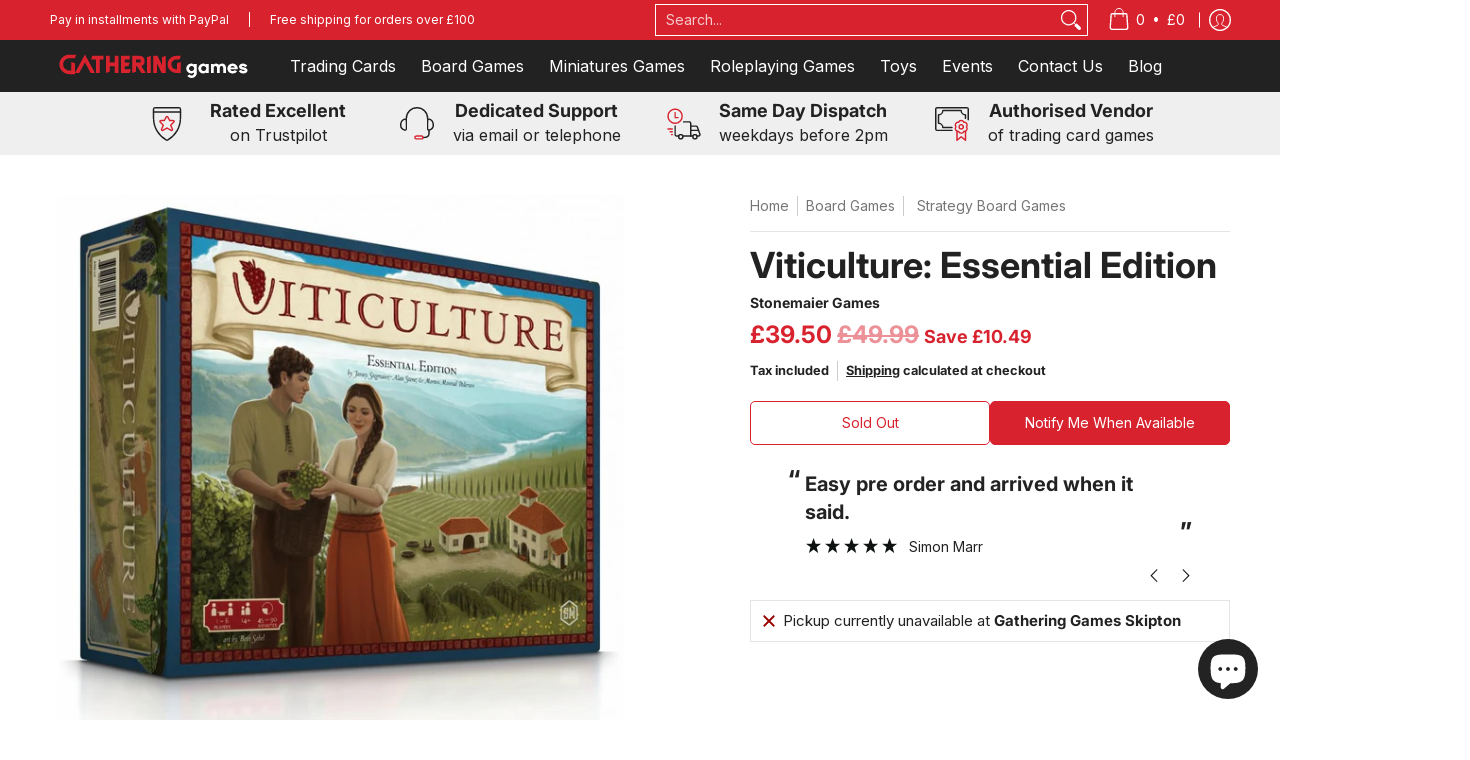

--- FILE ---
content_type: text/html; charset=UTF-8
request_url: https://api.reviews.co.uk/json-ld/product/richsnippet?sku=%3B43495827865855&store=gatheringgames.co.uk&url=https://gatheringgames.co.uk/products/viticulture-essential-edition&data=true
body_size: -79
content:
{
	"@context" : "http://schema.org",
	"@type" : "Product"

  			
		    ,"name" : "Viticulture: Essential Edition",
		"image" : "https://cdn.shopify.com/s/files/1/0548/7253/9391/products/viticulture-essential-edition-981171.jpg?v=1679159552",
				"sku" : "43495827865855"
		    
}


--- FILE ---
content_type: text/css
request_url: https://gatheringgames.co.uk/cdn/shop/t/40/assets/styles.custom.css?v=20581585778318383501753098216
body_size: 800
content:
.glider-slide.center div{justify-self:initial}.mobile-only .header-navigation .customer-links{margin-bottom:10px}.mobile-only .header-navigation .customer-links ul li.mobile-search{display:block!important}@media only screen and (min-width:1129px){.header-navigation nav .responsiveMenu>li{position:relative}.header-navigation nav .responsiveMenu li ul.mega,.header-navigation nav .responsiveMenu li ul{width:300px;overflow:initial!important;padding:0;border:0}.header-navigation nav .responsiveMenu li ul.mega>span,.header-navigation nav .responsiveMenu li ul>span{padding:0}.header-navigation nav .responsiveMenu li ul li{width:100%;position:relative;background:#222;border-top:1px solid rgba(255,255,255,.3)}.header-navigation nav .responsiveMenu li>ul.mega>span>li.has-dropdown:after{width:15px;height:15px;background:url(menu-arrow.png) no-repeat center center;background-size:auto;content:"";position:absolute;right:10px;top:50%;transform:translateY(-50%) rotate(90deg);opacity:.7;transition:all .3s ease}.header-navigation nav .responsiveMenu li>ul.mega>span>li.has-dropdown:hover:after{transform:translateY(-50%) rotate(0);opacity:1}.header-navigation nav .responsiveMenu li ul li ul{width:300px;position:absolute;left:100%;top:-1px;overflow:initial!important;opacity:0;visibility:hidden;background:#222;list-style-type:none;transition:all .3s ease}.header-navigation nav .responsiveMenu li ul li:hover ul{opacity:1;visibility:visible}.header-navigation nav .responsiveMenu li ul li a{padding:12px 15px}.header-navigation nav .responsiveMenu li ul.mega>span>li>a,.header-navigation nav .responsiveMenu li ul.semi>span>li>a{font-weight:var(--body_font_weight_medium)}}@media only screen and (min-width:600px){.product-template .sold-out-button-container .btn.klaviyo-bis-trigger,.product-template .newsletter-priority-container .btn.klaviyo-bis-trigger{max-width:none!important;width:100%!important}.product-template .vip-exclusive-box{max-width:100%!important;width:100%!important;box-sizing:border-box!important;margin-left:0!important;margin-right:0!important}.product-template .newsletter-priority-container .vip-exclusive-box,.product-template .sold-out-button-container .vip-exclusive-box{margin-left:0!important;margin-right:0!important;width:100%!important;max-width:100%!important}.product-template .newsletter-priority-container,.product-template .dynamic-button-container,.product-template .sold-out-newsletter-signup{max-width:none!important;width:100%!important}.product-template .purchase-section.two-column .newsletter-priority-container{grid-column:1 / -1!important;width:100%!important;max-width:100%!important}.product-template .purchase-section.two-column .newsletter-priority-container{position:relative!important;grid-column:unset!important;width:100%!important;max-width:none!important;left:0!important;right:0!important;margin:0!important}.product-template .purchase-section.two-column>div:has(.newsletter-priority-container){grid-column:1 / -1!important;width:100%!important;max-width:none!important}.product-template .purchase-section.two-column:has(.newsletter-priority-container),.product-template .purchase-section.two-column:has(.sold-out-button-container){display:block!important;grid-template-columns:none!important}.product-template .purchase-section:has(.newsletter-priority-container),.product-template .purchase-section:has(.sold-out-button-container){display:block!important;grid-template-columns:1fr!important}.product-template .purchase-section.npo-single-column{display:block!important;grid-template-columns:none!important}.product-template .newsletter-priority-container .sold-out-button-container,.product-template .newsletter-priority-container .dynamic-button-container,.product-template .newsletter-priority-container .button-row-desktop{width:100%!important;max-width:100%!important}.product-template .newsletter-priority-container .btn,.product-template .newsletter-priority-container button,.product-template .newsletter-priority-container a.btn{max-width:none!important;width:100%!important}.product-template .sold-out-button-container .button-row-desktop>div{flex:1!important;min-width:0!important}.product-template .sold-out-button-container .button-row-desktop .btn,.product-template .sold-out-button-container .btn.outline,.product-template .sold-out-button-container .btn.klaviyo-bis-trigger{width:100%!important;max-width:none!important;min-width:0!important;flex:1!important}.product-template .sold-out-button-container .btn.outline,.product-template .sold-out-button-container .btn.klaviyo-bis-trigger{height:44px!important;min-height:44px!important;max-height:44px!important;padding:10px 12px!important;line-height:20px!important;box-sizing:border-box!important;display:flex!important;align-items:center!important;justify-content:center!important}.product-template .sold-out-button-container .btn.outline{background:none!important;color:var(--button_secondary_text)!important;border:1px solid var(--button_secondary_border)!important}.product-template .sold-out-button-container .btn.outline:hover{background:var(--button_secondary_border)!important;color:var(--button_secondary_hover)!important;border:1px solid var(--button_secondary_border)!important}}@media only screen and (max-width: 768px){.product-template .sold-out-button-container .button-stack-mobile .btn,.product-template .newsletter-priority-container .button-stack-mobile .btn{width:100%!important;max-width:none!important;display:block!important;margin-bottom:10px!important}.product-template .sold-out-button-container .button-stack-mobile .btn:last-child,.product-template .newsletter-priority-container .button-stack-mobile .btn:last-child{margin-bottom:0!important}.product-template .sold-out-button-container .button-stack-mobile,.product-template .newsletter-priority-container .button-stack-mobile{width:100%!important;max-width:none!important}.product-template .sold-out-button-container .button-row-desktop,.product-template .newsletter-priority-container .button-row-desktop{display:none!important}.product-template .sold-out-button-container .button-stack-mobile,.product-template .newsletter-priority-container .button-stack-mobile{display:block!important}}.btn.klaviyo-bis-trigger{max-width:100%}@media only screen and (min-width: 769px){.product-template .sold-out-button-container .button-row-desktop{display:flex!important}.product-template .sold-out-button-container .button-stack-mobile{display:none!important}}@media only screen and (max-width: 768px){.product-template .sold-out-button-container .button-row-desktop{display:none!important}.product-template .sold-out-button-container .button-stack-mobile{display:block!important}}.product-template .sold-out-button-container .btn.klaviyo-bis-trigger,.product-template .newsletter-priority-container .btn.klaviyo-bis-trigger{background:#d8232f!important;color:#fff!important;border:1px solid #D8232F!important;transition:all .3s ease!important}.product-template .sold-out-button-container .btn.klaviyo-bis-trigger:hover,.product-template .sold-out-button-container .btn.klaviyo-bis-trigger:focus,.product-template .newsletter-priority-container .btn.klaviyo-bis-trigger:hover,.product-template .newsletter-priority-container .btn.klaviyo-bis-trigger:focus{background:#fff!important;color:#d8232f!important;border:1px solid #D8232F!important}.product-template .newsletter-priority-container,.product-template .sold-out-button-container,.product-template .dynamic-button-container{width:100%;max-width:100%}.product-template .newsletter-priority-container .vip-exclusive-box,.product-template .sold-out-button-container .vip-exclusive-box{width:100%;max-width:100%;box-sizing:border-box}.product-template .dynamic-button-container,.product-template .sold-out-button-container{width:100%;display:flex;flex-direction:column;gap:10px}.product-template .purchase-section.two-column:has(.sold-out-button-container){display:block;width:100%}.product-template .purchase-section:has(.sold-out-button-container){display:block;width:100%;max-width:100%}.product-template .newsletter-priority-container .sold-out-button-container,.product-template .newsletter-priority-container .dynamic-button-container,.product-template .newsletter-priority-container .button-row-desktop{width:100%}.product-template .newsletter-priority-container .btn,.product-template .newsletter-priority-container button,.product-template .newsletter-priority-container a.btn{flex:1}.product-template .sold-out-button-container .button-row-desktop>div{flex:1}.product-template .sold-out-button-container .button-row-desktop .btn{width:100%;margin:0;flex:1}.product-template .sold-out-button-container .btn.outline,.product-template .sold-out-button-container .btn.klaviyo-bis-trigger{flex:1;width:100%;max-width:100%}.product-template .sold-out-button-container .btn.outline{background:none!important;color:var(--button_secondary_text)!important;border:1px solid var(--button_secondary_border)!important}.product-template .sold-out-button-container .btn.outline:hover{background:var(--button_secondary_border)!important;color:var(--button_secondary_hover)!important;border:1px solid var(--button_secondary_border)!important}.product-template .sold-out-button-container .button-stack-mobile .btn,.product-template .newsletter-priority-container .button-stack-mobile .btn{width:100%;margin-bottom:10px;flex:none}.product-template .sold-out-button-container .button-stack-mobile .btn:last-child,.product-template .newsletter-priority-container .button-stack-mobile .btn:last-child{margin-bottom:0}.product-template .sold-out-button-container .button-stack-mobile,.product-template .newsletter-priority-container .button-stack-mobile{width:100%}@media only screen and (min-width: 769px){.product-template .sold-out-button-container .button-row-desktop,.product-template .newsletter-priority-container .button-row-desktop{display:flex!important}.product-template .sold-out-button-container .button-stack-mobile,.product-template .newsletter-priority-container .button-stack-mobile{display:none!important}}@media only screen and (max-width: 768px){.product-template .sold-out-button-container .button-row-desktop,.product-template .newsletter-priority-container .button-row-desktop{display:none!important}.product-template .sold-out-button-container .button-stack-mobile,.product-template .newsletter-priority-container .button-stack-mobile{display:block!important}}.collection-products .btn.klaviyo-bis-trigger,.product-loop .btn.klaviyo-bis-trigger{background:#d8232f!important;color:#fff!important;border:1px solid #D8232F!important;max-width:100%;transition:all .3s ease!important}.collection-products .btn.klaviyo-bis-trigger:hover,.collection-products .btn.klaviyo-bis-trigger:focus,.product-loop .btn.klaviyo-bis-trigger:hover,.product-loop .btn.klaviyo-bis-trigger:focus{background:#fff!important;color:#d8232f!important;border:1px solid #D8232F!important}.collection-products .sold-out-button-container,.product-loop .sold-out-button-container{width:100%;display:flex;flex-direction:column;gap:10px}@media only screen and (min-width: 769px){.collection-products .sold-out-button-container .button-row-desktop,.product-loop .sold-out-button-container .button-row-desktop{display:flex!important;gap:10px}.collection-products .sold-out-button-container .button-row-desktop>div,.product-loop .sold-out-button-container .button-row-desktop>div{flex:1}.collection-products .sold-out-button-container .button-row-desktop .btn,.product-loop .sold-out-button-container .button-row-desktop .btn{width:100%;margin:0;flex:1}.collection-products .sold-out-button-container .button-stack-mobile,.product-loop .sold-out-button-container .button-stack-mobile{display:none!important}}@media only screen and (max-width: 768px){.collection-products .sold-out-button-container .button-row-desktop,.product-loop .sold-out-button-container .button-row-desktop{display:none!important}.collection-products .sold-out-button-container .button-stack-mobile,.product-loop .sold-out-button-container .button-stack-mobile{display:block!important}.collection-products .sold-out-button-container .button-stack-mobile .btn,.product-loop .sold-out-button-container .button-stack-mobile .btn{width:100%;margin-bottom:10px;flex:none}.collection-products .sold-out-button-container .button-stack-mobile .btn:last-child,.product-loop .sold-out-button-container .button-stack-mobile .btn:last-child{margin-bottom:0}}.collection-products .sold-out-button-container .btn.outline,.collection-products .sold-out-button-container .btn.klaviyo-bis-trigger,.product-loop .sold-out-button-container .btn.outline,.product-loop .sold-out-button-container .btn.klaviyo-bis-trigger{flex:1;width:100%;max-width:100%}.collection-products .sold-out-button-container .btn.outline,.product-loop .sold-out-button-container .btn.outline{background:none!important;color:var(--button_secondary_text)!important;border:1px solid var(--button_secondary_border)!important}.collection-products .sold-out-button-container .btn.outline:hover,.product-loop .sold-out-button-container .btn.outline:hover{background:var(--button_secondary_border)!important;color:var(--button_secondary_hover)!important;border:1px solid var(--button_secondary_border)!important}@media only screen and (max-width: 768px){.cart-toast-notification,.npo-quantity-notification,.npo-popup-notification,.npo-notification,div[style*="position: fixed"][style*="top: 20px"][style*="right: 20px"]{left:50%!important;right:auto!important;transform:translate(-50%)!important;max-width:calc(100vw - 40px)!important;width:auto!important}}
/*# sourceMappingURL=/cdn/shop/t/40/assets/styles.custom.css.map?v=20581585778318383501753098216 */


--- FILE ---
content_type: text/javascript
request_url: https://gatheringgames.co.uk/cdn/shop/t/40/assets/script.check.js?v=172574724412119606961691594158
body_size: -297
content:
document.documentElement.className=document.documentElement.className.replace("no-js","js");let body=document.body;var Check_Header=function(b){var iW=b.scrollWidth,mMW=583;iW<=mMW||theme.detectmob?(theme.mobile=!0,b.classList.remove("desktop-only"),b.classList.add("mobile-only")):iW>mMW&&(theme.mobile=!1,b.classList.remove("mobile-only"),b.classList.add("desktop-only"))},Details_Open=function(b){var iW=b.scrollWidth,dO=b.querySelectorAll(".open-container.desktop > details");theme.mobile&&iW<=583?dO.forEach(function(d){d.open=!1}):dO.forEach(function(d){d.open=!0})},header=document.querySelector("header");"ontouchstart"in document.documentElement||navigator.MaxTouchPoints>0||navigator.msMaxTouchPoints>0?theme.detectmob=!0:theme.detectmob=!1,theme.detectmob&&body.classList.add("true-mobile"),Check_Header(body),Details_Open(body);function wS(b){Check_Header(b),b.classList.contains("desktop-only")&&(b.classList.remove("no-scroll"),b.style.position="",b.style.left="auto",b.style.right="auto",b.style.top="auto")}var cW=window.innerWidth;header||(document.selectors={sht:0},theme.multiHead="false",window.addEventListener("resize",function(){cW!=window.innerWidth&&(cW=window.innerWidth,wS(body),Details_Open(body))}),body.classList.remove("loading")),window.addEventListener("resize",function(){cW!=window.innerWidth&&(cW=window.innerWidth,Details_Open(body))});
//# sourceMappingURL=/cdn/shop/t/40/assets/script.check.js.map?v=172574724412119606961691594158


--- FILE ---
content_type: text/javascript
request_url: https://gatheringgames.co.uk/cdn/shop/t/40/assets/mobile-benefits-bar.js?v=36361314937346146321711881828
body_size: -388
content:
function animateBenefits(){var element=0,isAnimating=!1,benefitBarKey="#mobile-benefit-bar-";function animateSection(){isAnimating||(isAnimating=!0,$(benefitBarKey+element).animate({opacity:"0"},{duration:500,done:function(){$(this).css({display:"none"}),element=(element+1)%4,$(benefitBarKey+element).css({display:"block",opacity:"0"}).animate({opacity:"1"},{duration:500,done:function(){isAnimating=!1}})}}))}var intervalId=setInterval(animateSection,3e3)}animateBenefits();
//# sourceMappingURL=/cdn/shop/t/40/assets/mobile-benefits-bar.js.map?v=36361314937346146321711881828


--- FILE ---
content_type: text/javascript; charset=utf-8
request_url: https://gatheringgames.co.uk/products/viticulture-essential-edition.js
body_size: 939
content:
{"id":7860202242303,"title":"Viticulture: Essential Edition","handle":"viticulture-essential-edition","description":"\u003ch6 data-mce-fragment=\"1\"\u003eDescription\u003c\/h6\u003e\n\u003cp data-mce-fragment=\"1\"\u003eIn Viticulture, the players find themselves in the roles of people in rustic, pre-modern Tuscany who have inherited meager vineyards. They have a few plots of land, an old crushpad, a tiny cellar, and three workers. They each have a dream of being the first to call their winery a true success.\u003c\/p\u003e\n\u003cp data-mce-fragment=\"1\"\u003eThe players are in the position of determining how they want to allocate their workers throughout the year. Every season is different on a vineyard, so the workers have different tasks they can take care of in the summer and winter. There's competition over those tasks, and often the first worker to get to the job has an advantage over subsequent workers.\u003c\/p\u003e\n\u003cp data-mce-fragment=\"1\"\u003eFortunately for the vineyard owners, people love to visit wineries, and it just so happens that many of those visitors are willing to help out around the vineyard when they visit as long as you assign a worker to take care of them. Their visits (in the form of cards) are brief but can be very helpful.\u003c\/p\u003e\n\u003cp data-mce-fragment=\"1\"\u003eUsing those workers and visitors, the vineyard owners can expand their vineyards by building structures, planting vines, and filling wine orders, working towards the goal of running the most successful winery in Tuscany.\u003c\/p\u003e\n\u003cp data-mce-fragment=\"1\"\u003eViticulture Essential Edition includes the base game of Viticulture and a few of the most popular modules from the original Tuscany expansion, including Mamas \u0026amp; Papas, Fields (previously known as Properties), expanded and revised Visitors, and Automa cards for a solo variant, along with a few minor rule changes.\u003c\/p\u003e","published_at":"2022-10-20T20:33:04+01:00","created_at":"2022-10-13T13:47:38+01:00","vendor":"Stonemaier Games","type":"Board Games","tags":["Board Games"],"price":3950,"price_min":3950,"price_max":3950,"available":false,"price_varies":false,"compare_at_price":4999,"compare_at_price_min":4999,"compare_at_price_max":4999,"compare_at_price_varies":false,"variants":[{"id":43495827865855,"title":"Default Title","option1":"Default Title","option2":null,"option3":null,"sku":"","requires_shipping":true,"taxable":true,"featured_image":null,"available":false,"name":"Viticulture: Essential Edition","public_title":null,"options":["Default Title"],"price":3950,"weight":2000,"compare_at_price":4999,"inventory_management":"shopify","barcode":"748252980618","requires_selling_plan":false,"selling_plan_allocations":[]}],"images":["\/\/cdn.shopify.com\/s\/files\/1\/0548\/7253\/9391\/products\/viticulture-essential-edition-981171.jpg?v=1679159552","\/\/cdn.shopify.com\/s\/files\/1\/0548\/7253\/9391\/products\/viticulture-essential-edition-192056.jpg?v=1679159552"],"featured_image":"\/\/cdn.shopify.com\/s\/files\/1\/0548\/7253\/9391\/products\/viticulture-essential-edition-981171.jpg?v=1679159552","options":[{"name":"Title","position":1,"values":["Default Title"]}],"url":"\/products\/viticulture-essential-edition","media":[{"alt":"Viticulture: Essential Edition - Gathering Games","id":31970860335359,"position":1,"preview_image":{"aspect_ratio":0.977,"height":1024,"width":1000,"src":"https:\/\/cdn.shopify.com\/s\/files\/1\/0548\/7253\/9391\/products\/viticulture-essential-edition-981171.jpg?v=1679159552"},"aspect_ratio":0.977,"height":1024,"media_type":"image","src":"https:\/\/cdn.shopify.com\/s\/files\/1\/0548\/7253\/9391\/products\/viticulture-essential-edition-981171.jpg?v=1679159552","width":1000},{"alt":"Viticulture: Essential Edition - Gathering Games","id":31970860368127,"position":2,"preview_image":{"aspect_ratio":1.499,"height":1366,"width":2048,"src":"https:\/\/cdn.shopify.com\/s\/files\/1\/0548\/7253\/9391\/products\/viticulture-essential-edition-192056.jpg?v=1679159552"},"aspect_ratio":1.499,"height":1366,"media_type":"image","src":"https:\/\/cdn.shopify.com\/s\/files\/1\/0548\/7253\/9391\/products\/viticulture-essential-edition-192056.jpg?v=1679159552","width":2048}],"requires_selling_plan":false,"selling_plan_groups":[]}